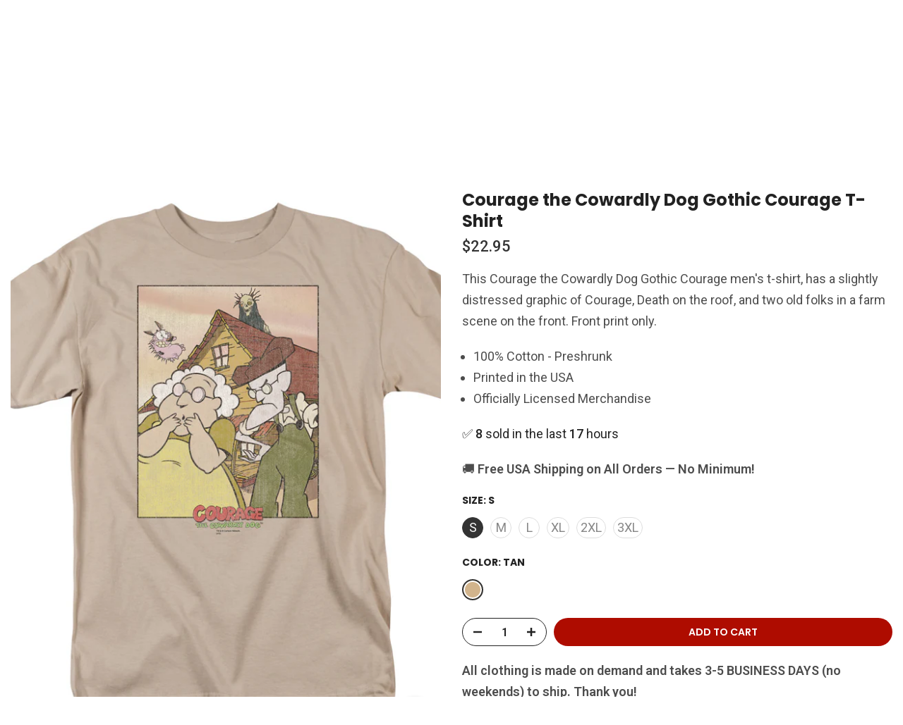

--- FILE ---
content_type: text/css
request_url: https://rockermerch.com/cdn/shop/t/44/assets/colors.css?v=121065638041681407801748959527
body_size: -606
content:
body{}/*! Code css #t4s_custom_color */ .bg_color_grey {--t4s-bg-color: #434748;}.bg_color_green {--t4s-bg-color: #009b7b;}.bg_color_blue {--t4s-bg-color: #0d2eb9;}.bg_color_yellow {--t4s-bg-color: #d9e72e;}.bg_color_light-blue {--t4s-bg-color: #adc5e7;}.bg_color_red {--t4s-bg-color: #c41230;}.bg_color_light-gray {--t4s-bg-color: #a6a2a6;}